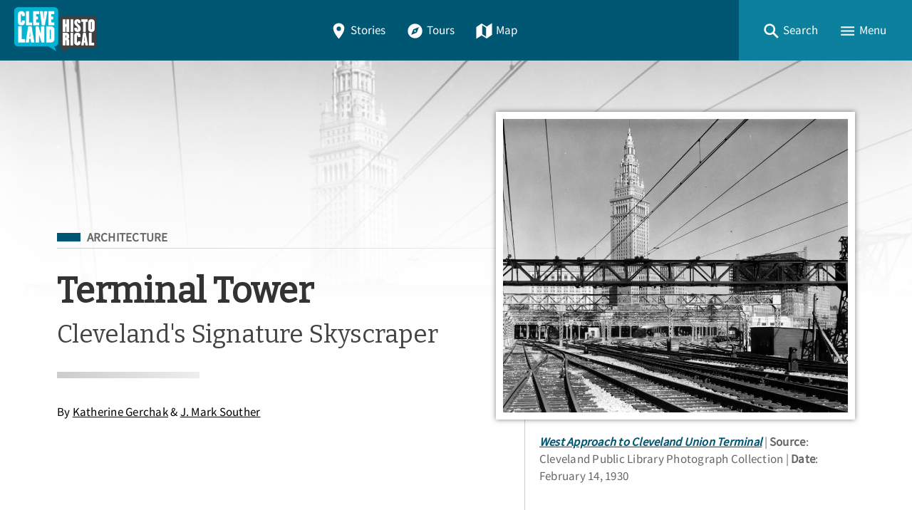

--- FILE ---
content_type: text/html; charset=utf-8
request_url: https://clevelandhistorical.org/index.php/items/show/21
body_size: 22848
content:
<!DOCTYPE html>
<html lang="en-US" class="darkdisabled_admin">
<head>
    <meta charset="UTF-8">
    <meta http-equiv="X-UA-Compatible" content="IE=edge">
    <meta name="viewport" content="width=device-width,initial-scale=1,maximum-scale=5,viewport-fit=cover">
    <meta name="theme-color" content="#005774" />
     
    <!-- Meta / SEO -->
    <title>Terminal Tower - Cleveland&#039;s Signature Skyscraper | Cleveland Historical</title>
    <meta name="description" content="
Although today the first sign of downtown that a motorist is sure to spot from any direction is the Key Tower, prior to its completion in the early 1990s the first sight was the Terminal Tower. Despite its eclipse by a later, taller skyscraper, the 52-story, 708-foot-tall Terminal Tower was an instant icon and has arguably remained Cleveland’s most potent symbol. The Terminal Tower, at least as a plan, didn’t start as a tower at all, but instead as a railway station known as the Cleveland Union..." />
    
    <!-- FB Open Graph stuff -->
    <meta property="og:title" content="Terminal Tower - Cleveland&#039;s Signature Skyscraper | Cleveland Historical" />
    <meta property="og:image" content="https://clevelandhistorical.org/files/fullsize/1dc25e5ec5be8090d9d137bf06dfe245.jpg" />
    <meta property="og:site_name" content="Cleveland Historical" />
    <meta property="og:description" content="
Although today the first sign of downtown that a motorist is sure to spot from any direction is the Key Tower, prior to its completion in the early 1990s the first sight was the Terminal Tower. Despite its eclipse by a later, taller skyscraper, the 52-story, 708-foot-tall Terminal Tower was an instant icon and has arguably remained Cleveland’s most potent symbol. The Terminal Tower, at least as a plan, didn’t start as a tower at all, but instead as a railway station known as the Cleveland Union..." />

    <!-- Twitter Card stuff-->
    <meta name="twitter:card" content="summary_large_image">
    <meta name="twitter:title" content="Terminal Tower - Cleveland&#039;s Signature Skyscraper | Cleveland Historical">
    <meta name="twitter:description" content="
Although today the first sign of downtown that a motorist is sure to spot from any direction is the Key Tower, prior to its completion in the early 1990s the first sight was the Terminal Tower. Despite its eclipse by a later, taller skyscraper, the 52-story, 708-foot-tall Terminal Tower was an instant icon and has arguably remained Cleveland’s most potent symbol. The Terminal Tower, at least as a plan, didn’t start as a tower at all, but instead as a railway station known as the Cleveland Union...">
    <meta name="twitter:image" content="https://clevelandhistorical.org/files/fullsize/1dc25e5ec5be8090d9d137bf06dfe245.jpg">
    
    <!-- Favicons -->
    <link rel="icon" type="image/svg+xml" href="https://clevelandhistorical.org/files/theme_uploads/095e90df42bd4f0bcdc40a4524e1859a.svg">
    <link rel="alternate icon" sizes="any" href="/themes/curatescape-echo/images/favicon.ico">
    <link rel="apple-touch-icon" href="https://clevelandhistorical.org/files/theme_uploads/b8247c8f485e22b887ef5f124d879a96.png" />
     
    <!-- iOS Smart Banner --> 
    <meta name="apple-itunes-app" content="app-id=401222855">
             
    <!-- Fonts -->
    <link rel="preconnect" href="https://fonts.googleapis.com">
    <link href="/themes/curatescape-echo/fonts/fonts.css" media="all" rel="stylesheet">
   
    <!-- RSS -->
    <link rel="alternate" type="application/rss+xml" title="Omeka RSS Feed" href="/index.php/items/browse?output=rss2" /><link rel="alternate" type="application/atom+xml" title="Omeka Atom Feed" href="/index.php/items/browse?output=atom" />
    <!-- Preconnect to Map JSON -->
            <link rel="preconnect" href="?output=mobile-json">
    
    <!-- Async Assets -->
    <script>
    /*!
    loadJS: load a JS file asynchronously. 
    [c]2014 @scottjehl, Filament Group, Inc. (Based on http://goo.gl/REQGQ by Paul Irish). 
    Licensed MIT 
    */
    (function(w) {
        var loadJS = function(src, cb, ordered) {
            "use strict";
            var tmp;
            var ref = w.document.getElementsByTagName("script")[0];
            var script = w.document.createElement("script");
            if (typeof(cb) === 'boolean') {
                tmp = ordered;
                ordered = cb;
                cb = tmp;
            }
            script.src = src;
            script.async = !ordered;
            ref.parentNode.insertBefore(script, ref);
            if (cb && typeof(cb) === "function") {
                script.onload = cb;
            }
            return script;
        };
        if (typeof module !== "undefined") {
            module.exports = loadJS;
        } else {
            w.loadJS = loadJS;
        }
    }(typeof global !== "undefined" ? global : this));

    /*!
    loadCSS: load a CSS file asynchronously.
    [c]2014 @scottjehl, Filament Group, Inc.
    Licensed MIT
    */
    function loadCSS(href, before, media) {
        "use strict";
        var ss = window.document.createElement("link");
        var ref = before || window.document.getElementsByTagName("script")[0];
        var sheets = window.document.styleSheets;
        ss.rel = "stylesheet";
        ss.href = href;
        ss.media = "only x";
        ref.parentNode.insertBefore(ss, ref);

        function toggleMedia() {
            var defined;
            for (var i = 0; i < sheets.length; i++) {
                if (sheets[i].href && sheets[i].href.indexOf(href) > -1) {
                    defined = true;
                }
            }
            if (defined) {
                ss.media = media || "all";
            } else {
                setTimeout(toggleMedia);
            }
        }
        toggleMedia();
        return ss;
    }

    // Async JS 
    setTimeout(()=>{
        loadJS('/themes/curatescape-echo/javascripts/global.js',()=>{
                            loadJS('/themes/curatescape-echo/javascripts/items-show.js');
                    });
    });
    </script>

    <!-- CSS var() polyfill for IE 11 -->
    <script>window.MSInputMethodContext && document.documentMode && document.write('<script src="https://cdn.jsdelivr.net/gh/nuxodin/ie11CustomProperties@4.1.0/ie11CustomProperties.min.js"><\/script>');</script>

    <!-- Assets -->
    <link href="https://clevelandhistorical.org/themes/curatescape-echo/css/screen.css?v=1.5.81" media="all" rel="stylesheet"><link href="/application/views/scripts/css/public.css?v=3.2" media="screen" rel="stylesheet" type="text/css" >




    <style>
    :root {--link-text:#005774;--link-text-hover:#1a8aa7;--link-text-on-dark:#1a8aa7;--link-text-on-dark-hover:#4dbdda;--site-header-bg-color-1:#005774;--site-header-bg-color-2:#0C809D;--cluster-text-color:#ffffff;--cluster-large-color:rgba(0,52,83,0.6);--cluster-medium-color:rgba(0,77,108,0.6);--cluster-small-color:rgba(51,128,159,0.6);--featured-one: #005774;}.home-project-meta p a {
  color: inherit;
}    </style>

    <noscript>
        <link href="/themes/curatescape-echo/css/noscript.css?v=3.2" media="all" rel="stylesheet" type="text/css" />
            </noscript>

    <!-- Prevent Firefox FOUC -->
    <script>let ANY_VAR;</script>
</head>

<body id="items" class="show item-story item-21 curatescape">

    <div id="site-content">

        <nav aria-label="Skip Navigation"><a id="skip-nav" href="#page-content">Skip to main content</a></nav>

        
        <header class="primary">
                <nav id="top-navigation" class="" aria-label="Main Navigation">

        <!-- Home / Logo -->
        <a href="https://clevelandhistorical.org" id="home-logo" aria-label="Home">
          <picture>
                        <img src="https://clevelandhistorical.org/files/theme_uploads/bcd19d83e8f5557f69ae7068259a3b3a.png" alt="Cleveland Historical Logo">
          </picture>
        </a>
        <div id="nav-desktop">
            <a class="button transparent " href="/index.php/items/browse"><span class="icon location"><svg height="512" viewBox="0 0 512 512" width="512" xmlns="http://www.w3.org/2000/svg"><path d="m256 32c-88.33 0-160 64.51-160 144 0 128 160 304 160 304s160-176 160-304c0-79.49-71.67-144-160-144zm0 224a64 64 0 1 1 64-64 64.07 64.07 0 0 1 -64 64z"/></svg></span>Stories</a>            <a class="button transparent " href="/index.php/tours/browse"><span class="icon compass"><svg height="512" viewBox="0 0 512 512" width="512" xmlns="http://www.w3.org/2000/svg"><circle cx="256" cy="256" r="24"/><path d="m256 48c-114.69 0-208 93.31-208 208s93.31 208 208 208 208-93.31 208-208-93.31-208-208-208zm48 256-160 64 64-160 160-64z"/></svg></span>Tours</a>            <a class="button transparent " href="/index.php/items/map"><span class="icon map"><svg height="512" viewBox="0 0 512 512" width="512" xmlns="http://www.w3.org/2000/svg"><path d="m327.71 130.93-143.71-91.93-152 105v336l152.29-98.93 143.71 91.93 152-105v-336zm-15.71 290.07-112-72v-258l112 72z"/></svg></span>Map</a>        </div>
        <div id="nav-interactive">
            <!-- Search -->
            <a role="button" tabindex="0" title="Search" id="search-button" href="#footer-search-form" class="button transparent"><span class="icon search"><svg height="512" viewBox="0 0 512 512" width="512" xmlns="http://www.w3.org/2000/svg"><path d="m464 428-124.08-124.1a160.48 160.48 0 0 0 30.72-94.58c0-88.95-72.37-161.32-161.32-161.32s-161.32 72.37-161.32 161.32 72.37 161.32 161.32 161.32a160.48 160.48 0 0 0 94.58-30.72l124.1 124.08zm-254.68-108.31a110.38 110.38 0 1 1 110.37-110.37 110.5 110.5 0 0 1 -110.37 110.37z"/></svg></span><span>Search</span></a>
            <!-- Menu Button -->
            <a role="button" tabindex="0" title="Menu" id="menu-button" href="#footer-nav" class="button transparent"><span class="icon menu"><svg height="512" viewBox="0 0 512 512" width="512" xmlns="http://www.w3.org/2000/svg"><path d="m64 384h384v-42.67h-384zm0-106.67h384v-42.66h-384zm0-149.33v42.67h384v-42.67z"/></svg></span><span>Menu</span></a>
        </div>

    </nav>
    <div id="header-search-container">
        <div id="header-search-inner" class="inner-padding">
            <form id="header-search-form" class="capsule" action="/index.php/items/browse?sort_field=relevance" method="get">
<fieldset>

<input type="text" name="search" id="header-search" value="" aria-label="Search" class="textinput search" placeholder="Search for stories"></fieldset>

<input type="hidden" name="sort_field" value="relevance" id="header-search-relevance"><button aria-label="Submit" type="submit" class="submit button" name="submit_header-search" id="submit_search_advanced_header-search"><span class="icon search"><svg height="512" viewBox="0 0 512 512" width="512" xmlns="http://www.w3.org/2000/svg"><path d="m464 428-124.08-124.1a160.48 160.48 0 0 0 30.72-94.58c0-88.95-72.37-161.32-161.32-161.32s-161.32 72.37-161.32 161.32 72.37 161.32 161.32 161.32a160.48 160.48 0 0 0 94.58-30.72l124.1 124.08zm-254.68-108.31a110.38 110.38 0 1 1 110.37-110.37 110.5 110.5 0 0 1 -110.37 110.37z"/></svg></span></button></form>            <div class="search-options">
                <a href="/index.php/items/search">Advanced Story Search &#9656;</a>                <br>
                <a href="/index.php/search">Sitewide Search &#9656;</a>            </div>
        </div>
        <div class="overlay" onclick="overlayClick()"></div>
    </div>

    <div id="header-menu-container">
        <div id="header-menu-inner">
            <div class="link-icons transparent-on-dark"><a target="_blank" rel="noopener" title="email" href="mailto:info@clevelandhistorical.org" class="button social icon-round email"><span class="icon mail"><svg height="512" viewBox="0 0 512 512" width="512" xmlns="http://www.w3.org/2000/svg"><path d="m464 80h-416a16 16 0 0 0 -16 16v320a16 16 0 0 0 16 16h416a16 16 0 0 0 16-16v-320a16 16 0 0 0 -16-16zm-198.18 204.63a16 16 0 0 1 -19.64 0l-156.63-121.82 19.64-25.26 146.81 114.18 146.81-114.18 19.64 25.26z"/></svg></span></a> <a target="_blank" rel="noopener" title="facebook" href="https://www.facebook.com/clevelandhistorical" class="button social icon-round facebook"><span class="icon logo-facebook"><svg viewBox="0 0 512 512" xmlns="http://www.w3.org/2000/svg"><path d="m480 257.35c0-123.7-100.3-224-224-224s-224 100.3-224 224c0 111.8 81.9 204.47 189 221.29v-156.52h-56.89v-64.77h56.89v-49.35c0-56.13 33.45-87.16 84.61-87.16 24.51 0 50.15 4.38 50.15 4.38v55.13h-28.26c-27.81 0-36.51 17.26-36.51 35v42h62.12l-9.92 64.77h-52.19v156.54c107.1-16.81 189-109.48 189-221.31z" fill-rule="evenodd"/></svg></span></a> <a target="_blank" rel="noopener" title="youtube" href="http://www.youtube.com/user/csudigitalhumanities" class="button social icon-round youtube"><span class="icon logo-youtube"><svg height="512" viewBox="0 0 512 512" width="512" xmlns="http://www.w3.org/2000/svg"><path d="m508.64 148.79c0-45-33.1-81.2-74-81.2-55.4-2.59-111.9-3.59-169.64-3.59h-18c-57.6 0-114.2 1-169.6 3.6-40.8 0-73.9 36.4-73.9 81.4-2.5 35.59-3.56 71.19-3.5 106.79q-.15 53.4 3.4 106.9c0 45 33.1 81.5 73.9 81.5 58.2 2.7 117.9 3.9 178.6 3.8q91.2.3 178.6-3.8c40.9 0 74-36.5 74-81.5 2.4-35.7 3.5-71.3 3.4-107q.34-53.4-3.26-106.9zm-301.64 205.1v-196.5l145 98.2z"/></svg></span></a> <a target="_blank" rel="noopener" title="instagram" href="https://www.instagram.com/clehistorical" class="button social icon-round instagram"><span class="icon logo-instagram"><svg height="512" viewBox="0 0 512 512" width="512" xmlns="http://www.w3.org/2000/svg"><path d="m349.33 69.33a93.62 93.62 0 0 1 93.34 93.34v186.66a93.62 93.62 0 0 1 -93.34 93.34h-186.66a93.62 93.62 0 0 1 -93.34-93.34v-186.66a93.62 93.62 0 0 1 93.34-93.34zm0-37.33h-186.66c-71.87 0-130.67 58.8-130.67 130.67v186.66c0 71.87 58.8 130.67 130.67 130.67h186.66c71.87 0 130.67-58.8 130.67-130.67v-186.66c0-71.87-58.8-130.67-130.67-130.67z"/><path d="m377.33 162.67a28 28 0 1 1 28-28 27.94 27.94 0 0 1 -28 28z"/><path d="m256 181.33a74.67 74.67 0 1 1 -74.67 74.67 74.75 74.75 0 0 1 74.67-74.67m0-37.33a112 112 0 1 0 112 112 112 112 0 0 0 -112-112z"/></svg></span></a> <a target="_blank" rel="noopener" title="bluesky" href="https://bsky.app/profile/cphdh.bsky.social" class="button social icon-round bluesky"><span class="icon logo-bluesky"><svg xmlns="http://www.w3.org/2000/svg" class="ionicon" viewBox="0 0 512 512"><path d="M129.2,85.5c51.3,38.5,106.5,116.6,126.8,158.5,20.3-41.9,75.5-120,126.8-158.5,37-27.8,97-49.3,97,19.1s-7.8,114.8-12.4,131.2c-16,57.1-74.2,71.7-126,62.8,90.5,15.4,113.5,66.4,63.8,117.5-94.4,96.9-135.7-24.3-146.3-55.4-1.9-5.7-2.8-8.4-2.9-6.1,0-2.3-.9.4-2.9,6.1-10.6,31.1-51.9,152.3-146.3,55.4-49.7-51-26.7-102.1,63.8-117.5-51.8,8.8-110-5.7-126-62.8-4.6-16.4-12.4-117.6-12.4-131.2,0-68.4,60-46.9,97-19.1h0Z"/></svg>
</span></a></div>            <nav>
                <ul class="navigation">
    <li>
        <a href="/index.php/">Home</a>
    </li>
    <li>
        <a href="/index.php/items/browse">Stories</a>
    </li>
    <li>
        <a href="/index.php/tours/browse/">Tours</a>
    </li>
    <li>
        <a href="/index.php/items/map/">Map</a>
    </li>
    <li>
        <a href="/index.php/about/">About</a>
    </li>
</ul>            </nav>
            <div class="menu-random-container"><a href="/index.php/items/show/102" class="random-story-link button transparent"><span class="icon dice"><svg viewBox="0 0 512 512" xmlns="http://www.w3.org/2000/svg"><path d="m48 366.92 192 113.08v-196l-192-114zm144-78.92c8.84 0 16 10.75 16 24s-7.16 24-16 24-16-10.75-16-24 7.16-24 16-24zm-96 32c8.84 0 16 10.75 16 24s-7.16 24-16 24-16-10.75-16-24 7.16-24 16-24z"/><path d="m272 284v196l192-113.08v-196.92zm48 140c-8.84 0-16-10.75-16-24s7.16-24 16-24 16 10.75 16 24-7.16 24-16 24zm0-88c-8.84 0-16-10.75-16-24s7.16-24 16-24 16 10.75 16 24-7.16 24-16 24zm96 32c-8.84 0-16-10.75-16-24s7.16-24 16-24 16 10.75 16 24-7.16 24-16 24zm0-88c-8.84 0-16-10.75-16-24s7.16-24 16-24 16 10.75 16 24-7.16 24-16 24z"/><path d="m256 32-192 112 192 112 192-112zm0 120c-13.25 0-24-7.16-24-16s10.75-16 24-16 24 7.16 24 16-10.75 16-24 16z"/></svg></span>View a Random Story</a></div>
            <div class="menu-appstore-container"><a class="button appstore ios" href="https://itunes.apple.com/us/app/id401222855" target="_blank" rel="noopener"><span class="icon logo-apple-appstore"><svg height="512" viewBox="0 0 512 512" width="512" xmlns="http://www.w3.org/2000/svg"><path d="m256 32c-123.74 0-224 100.26-224 224s100.26 224 224 224 224-100.26 224-224-100.26-224-224-224zm-85 321.89a15.48 15.48 0 0 1 -13.46 7.65 14.91 14.91 0 0 1 -7.86-2.16 15.48 15.48 0 0 1 -5.6-21.21l15.29-25.42a8.73 8.73 0 0 1 7.54-4.3h2.26c11.09 0 18.85 6.67 21.11 13.13zm129.45-50-100.13.11h-66.55a15.46 15.46 0 0 1 -15.51-16.15c.32-8.4 7.65-14.76 16-14.76h48.24l57.19-97.35-18.52-31.55c-4.17-7.19-2.32-16.67 4.83-21.19a15.57 15.57 0 0 1 21.87 5.17l9.9 16.91h.11l9.91-16.91a15.58 15.58 0 0 1 21.81-5.17c7.11 4.52 8.94 14 4.74 21.22l-18.52 31.55-18 30.69-39.09 66.66v.11h57.61c7.22 0 16.27 3.88 19.93 10.12l.32.65c3.23 5.49 5.06 9.26 5.06 14.75a13.82 13.82 0 0 1 -1.17 5.17zm77.75.11h-27.11v.11l19.82 33.71a15.8 15.8 0 0 1 -5.17 21.53 15.53 15.53 0 0 1 -8.08 2.27 15.71 15.71 0 0 1 -13.46-7.62l-29.29-49.86-18.2-31-23.48-40.14a38.35 38.35 0 0 1 -.65-38c4.64-8.19 8.19-10.34 8.19-10.34l52.23 88.34h44.91c8.4 0 15.61 6.46 16 14.75a15.65 15.65 0 0 1 -15.68 16.25z"/></svg></span>App Store</a> <a class="button appstore android" href="http://play.google.com/store/apps/details?id=com.dxysolutions.clevelandhistorical" target="_blank" rel="noopener"><span class="icon logo-google-playstore"><svg height="512" viewBox="0 0 512 512" width="512" xmlns="http://www.w3.org/2000/svg"><path d="m48 59.49v393a4.33 4.33 0 0 0 7.37 3.07l204.63-199.56-204.63-199.58a4.33 4.33 0 0 0 -7.37 3.07z"/><path d="m345.8 174-256.58-141.36-.16-.09c-4.42-2.4-8.62 3.58-5 7.06l201.13 192.32z"/><path d="m84.08 472.39c-3.64 3.48.56 9.46 5 7.06l.16-.09 256.56-141.36-60.61-57.95z"/><path d="m449.38 231-71.65-39.46-67.37 64.46 67.37 64.43 71.65-39.43c19.49-10.77 19.49-39.23 0-50z"/></svg></span>Google Play</a></div>
            <div class="menu-darkmode-container">
                            <label for="dm">
                <span>Allow Dark Mode?</span>
              </label>
              <input type="checkbox" checked id="dm">
            </div>
        </div>
        <div class="overlay" onclick="overlayClick()"></div>
    </div>
            </header>

        <div id="page-content" class="container">
            
<article class="story item show wide has-image" role="main" id="content">
    <header id="story-header">
        <div class="background-image landscape" style="background-image:url(https://clevelandhistorical.org/files/fullsize/1dc25e5ec5be8090d9d137bf06dfe245.jpg)"></div>
        <div class="background-gradient"></div>
        <div class="title-card inner-padding max-content-width">
            <div class="title-card-main">
                <div class="title-card-subject subject-architecture"><span class="screen-reader">Filed Under</span> <a title="Subject: Architecture" class="tag tag-alt" href="https://clevelandhistorical.org/items/browse?term=Architecture&amp;search=&amp;advanced%5B0%5D%5Belement_id%5D=49&amp;advanced%5B0%5D%5Btype%5D=contains&amp;advanced%5B0%5D%5Bterms%5D=Architecture">Architecture</a></div>                <div class="separator wide thin flush-top"></div>
                <h1 class="title">Terminal Tower</h1>                <p class="subtitle">Cleveland&#039;s Signature Skyscraper</p>                <div class="separator"></div>
                <div class="byline">By <a href="/items/browse?search=&advanced%5B0%5D%5Belement_id%5D=39&advanced%5B0%5D%5Btype%5D=is+exactly&advanced%5B0%5D%5Bterms%5D=Katherine%20Gerchak">Katherine Gerchak</a>&nbsp;<span class="amp">&amp;</span>&nbsp;<a href="/items/browse?search=&advanced%5B0%5D%5Belement_id%5D=39&advanced%5B0%5D%5Btype%5D=is+exactly&advanced%5B0%5D%5Bterms%5D=J.%20Mark%20Souther">J. Mark Souther</a></div>                            </div>
            <div class="title-card-image">
                <figure class="image-figure featured" itemscope itemtype="http://schema.org/ImageObject"><a itemprop="associatedMedia" aria-label="Image: West Approach to Cleveland Union Terminal" href="#images" class="gallery-image landscape file-10485" data-pswp-width="1080" data-pswp-height="778"><img width="1080" height="778" alt="West Approach to Cleveland Union Terminal" loading="lazy" src="https://clevelandhistorical.org/files/fullsize/1dc25e5ec5be8090d9d137bf06dfe245.jpg"></a><figcaption><span class="file-title" itemprop="name"><cite><a itemprop="contentUrl" title="View File Record" href="/index.php/files/show/10485">West Approach to Cleveland Union Terminal</a></cite></span> <span class="file-description">The Terminal Tower rises above the C.U.T. electrified rail line. The C.U.T. was more than an iconic downtown rail station topped by one of the world&#039;s tallest skyscrapers. It was complex system with electric catenaries above many miles of multiple tracks running from Collinwood Yards in northeastern Cleveland to Linndale Yards near the city&#039;s southwestern edge. Trains pulled by steam locomotives were transferred to electric locomotives at each of these rail yards before completing their the last – and importantly smokeless – approach into downtown Cleveland.</span> <span class="file-source"><span>Source</span>: Cleveland Public Library Photograph Collection </span> <span class="file-date"><span>Date</span>: February 14, 1930</span></figcaption></figure>            </div>
        </div>
    </header>
    <aside id="social-actions" class="max-content-width inner-padding-flush">
        <div data-loading="true" class="link-icons transparent-on-light"><a title="Share" role="button" href="javascript:void(0)" class="button social share-js" data-title="Terminal Tower"><span class="icon arrow-redo"><svg xmlns="http://www.w3.org/2000/svg" class="ionicon" viewBox="0 0 512 512"><path d="M48 399.26C48 335.19 62.44 284 90.91 247c34.38-44.67 88.68-68.77 161.56-71.75V72L464 252 252.47 432V329.35c-44.25 1.19-77.66 7.58-104.27 19.84-28.75 13.25-49.6 33.05-72.08 58.7L48 440z"/></svg></span>Share</a> <a title="Copy Link" role="button" href="javascript:void(0)" class="button social copy-js" data-confirmation="Story link copied!"><span class="default"><span class="icon link"><svg xmlns="http://www.w3.org/2000/svg" class="ionicon" viewBox="0 0 512 512"><path d="M200.66 352H144a96 96 0 010-192h55.41M312.59 160H368a96 96 0 010 192h-56.66M169.07 256h175.86" fill="none" stroke="currentColor" stroke-linecap="square" stroke-linejoin="round" stroke-width="48"/></svg></span></span><span hidden class="confirmation"><span class="icon checkmark-circle"><svg height="512" viewBox="0 0 512 512" width="512" xmlns="http://www.w3.org/2000/svg"><path d="m256 48c-114.69 0-208 93.31-208 208s93.31 208 208 208 208-93.31 208-208-93.31-208-208-208zm-38 312.38-80.6-89.57 23.79-21.41 56 62.22 132.81-158.16 24.54 20.54z"/></svg></span></span>Copy Link</a> <a title="Print" role="button" href="javascript:void(0)" onclick="window.print();" class="button social print-js"><span class="icon print"><svg height="512" viewBox="0 0 512 512" width="512" xmlns="http://www.w3.org/2000/svg"><path d="m400 96v-40a8 8 0 0 0 -8-8h-272a8 8 0 0 0 -8 8v40"/><rect fill="none" height="160" rx="4" width="208" x="152" y="264"/><rect fill="none" height="160" rx="4" width="208" x="152" y="264"/><path d="m408 112h-304a56 56 0 0 0 -56 56v208a8 8 0 0 0 8 8h56v72a8 8 0 0 0 8 8h272a8 8 0 0 0 8-8v-72h56a8 8 0 0 0 8-8v-208a56 56 0 0 0 -56-56zm-48 308a4 4 0 0 1 -4 4h-200a4 4 0 0 1 -4-4v-152a4 4 0 0 1 4-4h200a4 4 0 0 1 4 4zm34-212.08a24 24 0 1 1 22-22 24 24 0 0 1 -22 22z"/></svg></span>Print</a></div>    </aside>
    <div class="separator wide thin"></div>
    <div class="story-columns inner-padding max-content-width">
        <div class="column">
            <div class="sticky">
                <nav class="rl-toc"><ul><li class="head"><span title="Story Contents" class="icon-capsule label"><span class="icon list"><svg height="512" viewBox="0 0 512 512" width="512" xmlns="http://www.w3.org/2000/svg"><g fill="none" stroke="#000" stroke-linejoin="round"><g stroke-width="48"><path d="m144 144h320"/><path d="m144 256h320"/><path d="m144 368h320"/></g><path d="m64 128h32v32h-32z" stroke-linecap="square" stroke-width="32"/><path d="m64 240h32v32h-32z" stroke-linecap="square" stroke-width="32"/><path d="m64 352h32v32h-32z" stroke-linecap="square" stroke-width="32"/></g></svg></span><span class="label">Story Contents</span></span></li><li><a title="Skip to Main Text" class="icon-capsule" href="#text-section"><span class="icon book"><svg height="512" viewBox="0 0 512 512" width="512" xmlns="http://www.w3.org/2000/svg"><path d="m464 48c-67.61.29-117.87 9.6-154.24 25.69-27.14 12-37.76 21.08-37.76 51.84v322.47c41.57-37.5 78.46-48 224-48v-352z"/><path d="m48 48c67.61.29 117.87 9.6 154.24 25.69 27.14 12 37.76 21.08 37.76 51.84v322.47c-41.57-37.5-78.46-48-224-48v-352z"/></svg></span><span class="label">Main Text</span></a></li><li><a title="Skip to Video" class="icon-capsule" href="#video"><span class="icon film"><svg height="512" viewBox="0 0 512 512" width="512" xmlns="http://www.w3.org/2000/svg"><path d="m480 80h-448v352h448zm-368 272v48h-48v-48zm0-80v48h-48v-48zm0-80v48h-48v-48zm0-80v48h-48v-48zm256 160h-224v-32h224zm80 80v48h-48v-48zm0-80v48h-48v-48zm0-80v48h-48v-48zm0-80v48h-48v-48z"/></svg></span><span class="label">Video (1)</span></a></li><li><a title="Skip to Audio" class="icon-capsule" href="#audio"><span class="icon headset"><svg xmlns="http://www.w3.org/2000/svg" width="512" height="512" viewBox="0 0 512 512"><title>ionicons-v5-i</title><path d="M411.16,97.45C368.43,55.85,311.88,32,256,32S143.57,55.85,100.84,97.45C56.45,140.67,32,196,32,256S58.84,374.49,77.42,408.25,121,480,144,480c32,0,96-32,96-32L128,240,73.58,271.73a176.07,176.07,0,0,1-1-18.84c0-48.57,19.32-94.1,56.15-130C164.24,88.34,210,70,256,70s91.73,18.34,127.27,52.93c36.83,35.86,56.14,81.39,56.14,130a175.56,175.56,0,0,1-1,18.82L384,240,272,448s64,32,96,32c23,0,48-38,66.58-71.75S480,316,480,256,455.55,140.67,411.16,97.45Z"/></svg></span><span class="label">Audio (3)</span></a></li><li><a title="Skip to Images" class="icon-capsule" href="#images"><span class="icon images"><svg height="512" viewBox="0 0 512 512" width="512" xmlns="http://www.w3.org/2000/svg"><ellipse cx="373.14" cy="219.33" fill="none" rx="46.29" ry="46"/><path d="m80 132v328a20 20 0 0 0 20 20h392a20 20 0 0 0 20-20v-328a20 20 0 0 0 -20-20h-392a20 20 0 0 0 -20 20zm293.14 41.33a46 46 0 1 1 -46.28 46 46.19 46.19 0 0 1 46.28-46zm-261.41 276v-95.48l122.76-110.2 93.78 93.35-113 112.33zm368.27 0h-221l144.58-144 76.42 65.26z"/><path d="m20 32a20 20 0 0 0 -20 20v344a20 20 0 0 0 20 20h28v-316a20 20 0 0 1 20-20h380v-28a20 20 0 0 0 -20-20z"/></svg></span><span class="label">Images (18)</span></a></li><li><a title="Skip to Map Location" class="icon-capsule" href="#map-section"><span class="icon location"><svg height="512" viewBox="0 0 512 512" width="512" xmlns="http://www.w3.org/2000/svg"><path d="m256 32c-88.33 0-160 64.51-160 144 0 128 160 304 160 304s160-176 160-304c0-79.49-71.67-144-160-144zm0 224a64 64 0 1 1 64-64 64.07 64.07 0 0 1 -64 64z"/></svg></span><span class="label">Location</span></a></li><li><a title="Skip to Metadata" class="icon-capsule" href="#metadata-section"><span class="icon pricetags"><svg height="512" viewBox="0 0 512 512" width="512" xmlns="http://www.w3.org/2000/svg"><path d="m288 16-288 288 176 176 288-288v-176zm80 128a32 32 0 1 1 32-32 32 32 0 0 1 -32 32z"/><path d="m480 64v144l-263.1 263.1 25.1 24.9 270-272v-160z"/></svg></span><span class="label">Metadata</span></a></li><li class="foot"><a title="Return to Top" class="icon-capsule no-bg" href="#site-content"><span class="icon arrow-up"><svg height="512" viewBox="0 0 512 512" width="512" xmlns="http://www.w3.org/2000/svg"><g fill="none" stroke="#000" stroke-linecap="square" stroke-miterlimit="10" stroke-width="48"><path d="m112 244 144-144 144 144"/><path d="m256 120v292"/></g></svg></span><span class="label">Top</span></a></li></ul></nav>            </div>
        </div>
        <div class="column">

            <section aria-label="Main Text" id="text-section" data-toc="#text-section">
                                
<p><p>Although today the first sign of downtown that a motorist is sure to spot from any direction is the Key Tower, prior to its completion in the early 1990s the first sight was the Terminal Tower. Despite its eclipse by a later, taller skyscraper, the 52-story, 708-foot-tall Terminal Tower was an instant icon and has arguably remained Cleveland’s most potent symbol. The Terminal Tower, at least as a plan, didn’t start as a tower at all, but instead as a railway station known as the Cleveland Union Terminal. In the early 20th century, as Cleveland grew as an industrial powerhouse, many Northeast Ohioans used railway lines to get to their destinations. Ohio had one of the most extensive interurban networks, with over 2,000 miles of track. However, it was not commuter railways but rather intercity passenger trains that led to the creation of the Terminal. Steam locomotives produced excessive amounts of pollutants when converging downtown, hampering Cleveland’s goal of becoming a modern, attractive city. In the interest of smoke abatement, the Union Terminal project would rely on switching trains to electric engines at outlying rail yards before passing through the city, including its central rail terminal.</p>
<p>The only problem was where to place this symbol of Cleveland’s progress. Inspired by Chicago’s Columbian Exposition of 1893, Cleveland Mayor Tom Johnson and the Group Plan Commission began planning a “civic center” that would run from Superior Avenue all the way to the lakefront. This civic center centered on the <a href="https://clevelandhistorical.org/items/show/312">Mall</a> and was Cleveland’s dominant expression of the City Beautiful. But the plan to make a new railway along the lakefront as the grand point of entry to the city came to a halt because of unexpected developments. Enter the <a href="https://clevelandhistorical.org/items/show/66">Van Sweringen brothers</a>, Mantis J. and Oris P., a duo of real estate and railroad tycoons who were keen on connecting their master-planned suburb of Shaker Heights to downtown via a new rapid transit rail line. </p>
<p>While the Van Sweringens originally planned the Shaker Heights line, their ambition expanded. The brothers realized that for the station for Public Square to succeed, they needed to include railways and facilities next to it. After heated debates that lasted a few years, the Terminal cornerstone was set on March 16, 1927, tilting downtown Cleveland’s center of gravity decidedly back to Public Square and ending the concept of a Mall anchored by an imposing rail station. The project was estimated at around $170 million and the Union Terminal had its grand opening in 1930. Travelers to Cleveland found many shops and services inside the Terminal’s concourses without having to step outside, including the elegant English Oak Room, Fred Harvey Company concessions, Higbee Bros. department store, and the preexisting adjacent <a href="https://clevelandhistorical.org/items/show/465">Hotel Cleveland</a>. The 42nd floor was used as an observation deck, allowing a bird's-eye view of the city. The Terminal’s concept of a multiuse “city within a city” anticipated New York’s Rockefeller Center. The Van Sweringen brothers, never comfortable in the spotlight, did not attend the 1930 dedication, instead spending the day at Roundwood Manor, their country estate in Hunting Valley. </p>
<p>The Terminal Tower itself was built toward the end of the skyscraper craze of the 1920s. When completed in 1930, it was the tallest tower in the world outside New York City. If the “Vans” wouldn’t toot their own horn, there were plenty of others ready to trumpet the Terminal’s superlative status. Walter Ross, president of the Nickel Plate Railroad, effused that the tower was “the symbol of the city’s progress and the prophecy of its future. … Cleveland may be sixth in the census list of cities, but so far as its Union Station is concerned, if that is any consolation, it may regard itself as on a parity with the leading city.” </p>
<p>However, the completion of taller buildings in other cities periodically whittled down this superlative: to tallest in North America outside New York after 1953 and tallest between New York and Chicago after 1964. When Key Bank Tower was completed in 1991, the Terminal Tower became the second tallest in Cleveland and second tallest between the Big Apple and the Windy City. Nevertheless, the Tower’s architecture is something to behold, with the upper portion closely resembling New York’s Municipal Building. Both were modeled on ancient Roman types called sepulchral monuments, a favorite classical nod associated with the Beaux-Arts architectural movement of the late 19th and early 20th centuries. Ironically, by the time Cleveland’s iconic tower was built, even the Beaux-Arts style was antiquated as more architects embraced the emerging Art Deco and other modernist modes. </p>
<p>The choice of an older style of architecture may have reflected a desire to make downtown Cleveland appear more well-established. After all, despite the steady rise of skyscrapers on the skyline since the 1890s, Cleveland’s skyline had fallen further behind a handful of the nation’s other largest cities by the late 1920s. Although it was hardly an original and audacious design apart from its towering height, over the next few decades, the Terminal Tower grew to be a defining status symbol for Cleveland. The self-contained “city within a city” of interconnected buildings—all linked to the same central transit station—made for daily interactions with those who worked there. In 1970, the president of Terminal Management, Homer Guren, mentioned how his employees became “sort of a Tower family.” </p>
<p>Perhaps unsurprisingly, the Terminal Tower became a symbolic place in many other ways as well. To support the Cleveland Indians, twelve baseballs were dropped from the roof to the ground below. Only two of the balls thrown by third baseman Ken Keltner were caught by catchers Hank Helf and Frankie Pytlak. The Indians’ special treatment didn’t stop there, as the team’s flag flew atop the Tower during home games. In 1980, after Mayor George Voinovich’s election amid Cleveland’s long, painful slide in the 1970s, the Terminal Tower was illuminated from base to crown at night to symbolize the city’s comeback. The building adorned the logo for Yellow Cab taxis for many years, frequently found its way into Harvey Pekar's comic books, and was featured in the background of many television shows and movies, most notably the 2012 hit <em>The Avengers</em>. </p>
<p>More recently, the Terminal Tower has taken on a modern aesthetic, not just for the look, but to show support for the community. Thanks to the addition of LED lights in 2014, the Tower is lit up every night in a range of different colors: for the Cleveland Cavaliers, wine and gold; for the annual Pride celebration, rainbow; and even colored images like the Leg Lamp from <em>A Christmas Story</em>, which was filmed in Cleveland. During the 2020 Covid-19 pandemic, the Tower staged a special light show to signal hope for the city. The ever-changing colors of these lights keep Clevelanders’ eyes focused on the skyline, helping reinforce the Terminal Tower as an enduring symbol of the city.</p></p>                            </section>
            <div class="separator"></div>

                        <section aria-label="Media Files" id="media-section">

                                <div id="video" data-toc="#video">
                    <h2>Video</h2>
                       <figure class="item-media video">
       <div class="media-container">
           <div class="media-list">
               <div itemscope itemtype="http://schema.org/VideoObject"><div class="media-player video " data-type="video" data-index="1" data-src="https://clevelandhistorical.org/files/original/cc83f779690d443b4fce210aed19e804.mp4"><video itemprop="associatedMedia" playsinline controls preload="auto">
            <source src="https://clevelandhistorical.org/files/original/cc83f779690d443b4fce210aed19e804.mp4" type="video/mp4">
            <p class="media-no-support">Your web browser does not support HTML5 video</p>
        </video></div><div class="media-select"><div class="media-thumb"><a tabindex="0" data-type="video" data-index="1" title="play" class="button icon-round media-button"></a></div><div class="media-caption" itemprop="description"><span class="file-title" itemprop="name"><cite><a itemprop="contentUrl" title="View File Record" href="/index.php/files/show/8433">&quot;What an idea!&quot;</a></cite></span> <span class="file-description">Architect Peter Van Dijk describes the genius of the Van Sweringen plan to connect Shaker Heights with downtown Cleveland.</span> <span class="file-source"><span>Source</span>: CSU Center for Public History + Digital Humanities</span></div><meta itemprop="uploadDate" content="2017-05-03 16:11:34"><meta itemprop="thumbnailUrl" content="https://clevelandhistorical.org/themes/curatescape-echo/images/ionicons/film-sharp.svg"></div></div>           </div>
       </div>
   </figure>
                   </div>
                
                                <div id="audio" data-toc="#audio">
                    <h2>Audio</h2>
                       <figure class="item-media audio">
       <div class="media-container">
           <div class="media-list">
               <div itemscope itemtype="http://schema.org/AudioObject"><div class="media-player audio " data-type="audio" data-index="1" data-src="https://clevelandhistorical.org/files/original/union-terminal-hoeffler-downtown-skyline-was-like-the-emerald-city_mixdown_0e004dd63b.mp3"><audio itemprop="associatedMedia" controls preload="auto">
            <source src="https://clevelandhistorical.org/files/original/union-terminal-hoeffler-downtown-skyline-was-like-the-emerald-city_mixdown_0e004dd63b.mp3" type="audio/mp3">
            <p class="media-no-support">Your web browser does not support HTML5 audio</p>
        </audio></div><div class="media-select"><div class="media-thumb"><a tabindex="0" data-type="audio" data-index="1" title="play" class="button icon-round media-button"></a></div><div class="media-caption" itemprop="description"><span class="file-title" itemprop="name"><cite><a itemprop="contentUrl" title="View File Record" href="/index.php/files/show/196">It Was Like the Emerald City</a></cite></span> <span class="file-description">Author Shawn Hoefler remembers the excitement of approaching the city during family trips to Cleveland</span> <span class="file-source"><span>Source</span>: Cleveland Regional Oral History Collection</span></div><meta itemprop="uploadDate" content="2010-09-15 20:03:09"><meta itemprop="thumbnailUrl" content="https://clevelandhistorical.org/themes/curatescape-echo/images/ionicons/headset-sharp.svg"></div></div><div itemscope itemtype="http://schema.org/AudioObject"><div class="media-player audio " data-type="audio" data-index="2" data-src="https://clevelandhistorical.org/files/original/union-terminal-hoeffler-terminal-tower-design_mixdown_7b9514d14c.mp3"><audio itemprop="associatedMedia" controls preload="auto">
            <source src="https://clevelandhistorical.org/files/original/union-terminal-hoeffler-terminal-tower-design_mixdown_7b9514d14c.mp3" type="audio/mp3">
            <p class="media-no-support">Your web browser does not support HTML5 audio</p>
        </audio></div><div class="media-select"><div class="media-thumb"><a tabindex="0" data-type="audio" data-index="2" title="play" class="button icon-round media-button"></a></div><div class="media-caption" itemprop="description"><span class="file-title" itemprop="name"><cite><a itemprop="contentUrl" title="View File Record" href="/index.php/files/show/197">An Ornate Skyscraper</a></cite></span> <span class="file-description">Shawn Hoefler on Terminal Tower&#039;s size and decoration</span> <span class="file-source"><span>Source</span>: Cleveland Regional Oral History Collection</span></div><meta itemprop="uploadDate" content="2010-09-15 20:03:10"><meta itemprop="thumbnailUrl" content="https://clevelandhistorical.org/themes/curatescape-echo/images/ionicons/headset-sharp.svg"></div></div><div itemscope itemtype="http://schema.org/AudioObject"><div class="media-player audio " data-type="audio" data-index="3" data-src="https://clevelandhistorical.org/files/original/union-terminal-krumholz-ethnic-terminal-tower_mixdown_0511f872ed.mp3"><audio itemprop="associatedMedia" controls preload="auto">
            <source src="https://clevelandhistorical.org/files/original/union-terminal-krumholz-ethnic-terminal-tower_mixdown_0511f872ed.mp3" type="audio/mp3">
            <p class="media-no-support">Your web browser does not support HTML5 audio</p>
        </audio></div><div class="media-select"><div class="media-thumb"><a tabindex="0" data-type="audio" data-index="3" title="play" class="button icon-round media-button"></a></div><div class="media-caption" itemprop="description"><span class="file-title" itemprop="name"><cite><a itemprop="contentUrl" title="View File Record" href="/index.php/files/show/198">Ethnic Influences On The Tower</a></cite></span> <span class="file-description">Norman Krumholz of Cleveland State University talks about what he sees as the ethnic influences on the Terminal Tower&#039;s architecture and design</span> <span class="file-source"><span>Source</span>: Cleveland Regional Oral History Collection</span></div><meta itemprop="uploadDate" content="2010-09-15 20:03:10"><meta itemprop="thumbnailUrl" content="https://clevelandhistorical.org/themes/curatescape-echo/images/ionicons/headset-sharp.svg"></div></div>           </div>
       </div>
   </figure>
                   </div>
                
                                <div itemscope itemtype="http://schema.org/ImageGallery" id="images" data-toc="#images" data-pswp="/themes/curatescape-echo/javascripts/pswp/photoswipe.min.js" data-pswp-ui="/themes/curatescape-echo/javascripts/pswp/photoswipe-ui-default.min.js" data-pswp-css="/themes/curatescape-echo/javascripts/pswp/photoswipe.css" data-pswp-skin-css="/themes/curatescape-echo/javascripts/pswp/default-skin/default-skin.css">
                    <h2>Images</h2>

                    <figure class="image-figure border" itemscope itemtype="http://schema.org/ImageObject"><a itemprop="associatedMedia" aria-label="Image: West Approach to Cleveland Union Terminal" href="https://clevelandhistorical.org/files/fullsize/1dc25e5ec5be8090d9d137bf06dfe245.jpg" class="gallery-image landscape file-10485" data-pswp-width="1080" data-pswp-height="778"><img width="1080" height="778" alt="West Approach to Cleveland Union Terminal" loading="lazy" src="https://clevelandhistorical.org/files/fullsize/1dc25e5ec5be8090d9d137bf06dfe245.jpg"></a><figcaption><span class="file-title" itemprop="name"><cite><a itemprop="contentUrl" title="View File Record" href="/index.php/files/show/10485">West Approach to Cleveland Union Terminal</a></cite></span> <span class="file-description">The Terminal Tower rises above the C.U.T. electrified rail line. The C.U.T. was more than an iconic downtown rail station topped by one of the world&#039;s tallest skyscrapers. It was complex system with electric catenaries above many miles of multiple tracks running from Collinwood Yards in northeastern Cleveland to Linndale Yards near the city&#039;s southwestern edge. Trains pulled by steam locomotives were transferred to electric locomotives at each of these rail yards before completing their the last – and importantly smokeless – approach into downtown Cleveland.</span> <span class="file-source"><span>Source</span>: Cleveland Public Library Photograph Collection </span> <span class="file-date"><span>Date</span>: February 14, 1930</span></figcaption></figure><figure class="image-figure border" itemscope itemtype="http://schema.org/ImageObject"><a itemprop="associatedMedia" aria-label="Image: Before the Terminal" href="https://clevelandhistorical.org/files/fullsize/5f6b3f2cd7bf3d2037d916c01ee9fe4d.jpg" class="gallery-image landscape file-10477" data-pswp-width="1000" data-pswp-height="698"><img width="1000" height="698" alt="Before the Terminal" loading="lazy" src="https://clevelandhistorical.org/files/fullsize/5f6b3f2cd7bf3d2037d916c01ee9fe4d.jpg"></a><figcaption><span class="file-title" itemprop="name"><cite><a itemprop="contentUrl" title="View File Record" href="/index.php/files/show/10477">Before the Terminal</a></cite></span> <span class="file-description">This photo shows how the southwest side of Public Square appeared a few years before construction commenced on the Cleveland Union Terminal.</span> <span class="file-source"><span>Source</span>: Cleveland Public Library Photograph Collection</span> <span class="file-date"><span>Date</span>: November 24, 1922</span></figcaption></figure><figure class="image-figure border" itemscope itemtype="http://schema.org/ImageObject"><a itemprop="associatedMedia" aria-label="Image: New York Municipal Building" href="https://clevelandhistorical.org/files/fullsize/858a653d3bb3a2595e9ee0ba1573978d.jpg" class="gallery-image portrait file-10476" data-pswp-width="667" data-pswp-height="1000"><img width="667" height="1000" alt="New York Municipal Building" loading="lazy" src="https://clevelandhistorical.org/files/fullsize/858a653d3bb3a2595e9ee0ba1573978d.jpg"></a><figcaption><span class="file-title" itemprop="name"><cite><a itemprop="contentUrl" title="View File Record" href="/index.php/files/show/10476">New York Municipal Building</a></cite></span> <span class="file-description">Designed by McKim, Mead &amp; White and completed in 1914, the New York Municipal Building was the first in the city to have a subway station underneath. Both its architecture and transit element provided a template for Cleveland&#039;s later Terminal Tower. In fact, the design looks even more similar to the original Terminal rendering, in which the central tower was shorter.</span> <span class="file-source"><span>Source</span>: <a href="https://commons.wikimedia.org/wiki/File:NY_City_Hall_Chambers_Street_IMG_2039.JPG">Wikimedia Commons</a>, CC BY-SA 3.0</span> <span class="file-creator"><span>Creator</span>: Erlend Bjørtvedt</span> <span class="file-date"><span>Date</span>: 2012</span></figcaption></figure><figure class="image-figure border" itemscope itemtype="http://schema.org/ImageObject"><a itemprop="associatedMedia" aria-label="Image: An Early Conception of the Terminal" href="https://clevelandhistorical.org/files/fullsize/979e90797c8582681567153c70c1b71b.jpg" class="gallery-image landscape file-11049" data-pswp-width="1000" data-pswp-height="605"><img width="1000" height="605" alt="An Early Conception of the Terminal" loading="lazy" src="https://clevelandhistorical.org/files/fullsize/979e90797c8582681567153c70c1b71b.jpg"></a><figcaption><span class="file-title" itemprop="name"><cite><a itemprop="contentUrl" title="View File Record" href="/index.php/files/show/11049">An Early Conception of the Terminal</a></cite></span> <span class="file-description">A shorter version of the Terminal Tower is seen in this conceptual postcard, made ahead of a public referendum on funding for the project.  </span> <span class="file-source"><span>Source</span>: J. Mark Souther Postcard Collection</span> <span class="file-creator"><span>Creator</span>: Braun Post Card Co.</span> <span class="file-date"><span>Date</span>: ca. 1919</span></figcaption></figure><figure class="image-figure border" itemscope itemtype="http://schema.org/ImageObject"><a itemprop="associatedMedia" aria-label="Image: Medical Arts Building Construction" href="https://clevelandhistorical.org/files/fullsize/10e4660be4b7c30be8f5868bdf1ba1c9.jpg" class="gallery-image landscape file-10486" data-pswp-width="1000" data-pswp-height="718"><img width="1000" height="718" alt="Medical Arts Building Construction" loading="lazy" src="https://clevelandhistorical.org/files/fullsize/10e4660be4b7c30be8f5868bdf1ba1c9.jpg"></a><figcaption><span class="file-title" itemprop="name"><cite><a itemprop="contentUrl" title="View File Record" href="/index.php/files/show/10486">Medical Arts Building Construction</a></cite></span> <span class="file-description">The unprecedented engineering for the Terminal project included the demolition of more than 1,000 buildings and the construction of many bridges and viaducts for the railroad approaches. In this construction view, the recently completed Terminal Tower looms above the railroad terminal station (center), still construction, with the Medical Arts Building (top center) skeleton rising along West Prospect and Ontario Avenues.</span> <span class="file-source"><span>Source</span>: Cleveland Public Library Photograph Collection</span> <span class="file-date"><span>Date</span>: March 14, 1929</span></figcaption></figure><figure class="image-figure border" itemscope itemtype="http://schema.org/ImageObject"><a itemprop="associatedMedia" aria-label="Image: Terminal Tower Under Construction in 1927" href="https://clevelandhistorical.org/files/fullsize/08131b668a6957b1de7ae00ce35e2700.jpg" class="gallery-image portrait file-10480" data-pswp-width="856" data-pswp-height="1080"><img width="856" height="1080" alt="Terminal Tower Under Construction in 1927" loading="lazy" src="https://clevelandhistorical.org/files/fullsize/08131b668a6957b1de7ae00ce35e2700.jpg"></a><figcaption><span class="file-title" itemprop="name"><cite><a itemprop="contentUrl" title="View File Record" href="/index.php/files/show/10480">Terminal Tower Under Construction in 1927</a></cite></span> <span class="file-description">The concrete and steel supports for the tower reach nearly 250 feet below ground level.</span> <span class="file-source"><span>Source</span>: Cleveland Memory Project, Cleveland State University Library Special Collections</span> <span class="file-date"><span>Date</span>: August 1, 1927</span></figcaption></figure><figure class="image-figure border" itemscope itemtype="http://schema.org/ImageObject"><a itemprop="associatedMedia" aria-label="Image: Train Schedule, 1930" href="https://clevelandhistorical.org/files/fullsize/88c748542290be57a78a8203dd2156c9.jpg" class="gallery-image landscape file-10481" data-pswp-width="1080" data-pswp-height="1071"><img width="1080" height="1071" alt="Train Schedule, 1930" loading="lazy" src="https://clevelandhistorical.org/files/fullsize/88c748542290be57a78a8203dd2156c9.jpg"></a><figcaption><span class="file-title" itemprop="name"><cite><a itemprop="contentUrl" title="View File Record" href="/index.php/files/show/10481">Train Schedule, 1930</a></cite></span> <span class="file-description">The Union Terminal station, which saw peak use during World War II, was used for inter-city passenger trains until 1977. Today, the infrastructure is used as a hub for the city&#039;s rapid transit commuter trains.</span> <span class="file-source"><span>Source</span>: Cleveland Memory Project, Cleveland State University Library Special Collections</span> <span class="file-date"><span>Date</span>: 1930</span></figcaption></figure><figure class="image-figure border" itemscope itemtype="http://schema.org/ImageObject"><a itemprop="associatedMedia" aria-label="Image: Cross-Sectional View of Union Terminal" href="https://clevelandhistorical.org/files/fullsize/644407ce88ee6d4a115213255e9bd47b.jpg" class="gallery-image landscape file-10487" data-pswp-width="1080" data-pswp-height="665"><img width="1080" height="665" alt="Cross-Sectional View of Union Terminal" loading="lazy" src="https://clevelandhistorical.org/files/fullsize/644407ce88ee6d4a115213255e9bd47b.jpg"></a><figcaption><span class="file-title" itemprop="name"><cite><a itemprop="contentUrl" title="View File Record" href="/index.php/files/show/10487">Cross-Sectional View of Union Terminal</a></cite></span> <span class="file-description">This cutaway shows the subterranean rail station in relation to the Terminal concourses and Terminal Tower above.</span> <span class="file-source"><span>Source</span>: Cleveland Memory Project, Cleveland State University Library Special Collections</span></figcaption></figure><figure class="image-figure border" itemscope itemtype="http://schema.org/ImageObject"><a itemprop="associatedMedia" aria-label="Image: Tower at Night " href="https://clevelandhistorical.org/files/fullsize/5224a9172ceca62cb5f348fd87be7a9e.jpg" class="gallery-image landscape file-10491" data-pswp-width="1000" data-pswp-height="591"><img width="1000" height="591" alt="Tower at Night " loading="lazy" src="https://clevelandhistorical.org/files/fullsize/5224a9172ceca62cb5f348fd87be7a9e.jpg"></a><figcaption><span class="file-title" itemprop="name"><cite><a itemprop="contentUrl" title="View File Record" href="/index.php/files/show/10491">Tower at Night </a></cite></span> <span class="file-description">In its early years, Terminal Tower had a powerful strobe that helped guide aircraft and ships. This postcard view also points out the original upper illumination and the lighted scaffold sign that once stood over Hotel Cleveland.</span> <span class="file-source"><span>Source</span>: J. Mark Souther Postcard Collection</span> <span class="file-creator"><span>Creator</span>: Tichnor Bros. Inc. / George Klein News Co.</span> <span class="file-date"><span>Date</span>: ca. 1930</span></figcaption></figure><figure class="image-figure border" itemscope itemtype="http://schema.org/ImageObject"><a itemprop="associatedMedia" aria-label="Image: Public Square Entrance" href="https://clevelandhistorical.org/files/fullsize/d693e7fac22430fe4d144ed9bb8736c5.jpg" class="gallery-image portrait file-10483" data-pswp-width="790" data-pswp-height="1000"><img width="790" height="1000" alt="Public Square Entrance" loading="lazy" src="https://clevelandhistorical.org/files/fullsize/d693e7fac22430fe4d144ed9bb8736c5.jpg"></a><figcaption><span class="file-title" itemprop="name"><cite><a itemprop="contentUrl" title="View File Record" href="/index.php/files/show/10483">Public Square Entrance</a></cite></span> <span class="file-description">Roman arches framed by Ionic columns provide a dramatic sense of arrival even before pedestrians reach the Terminal&#039;s polished brass doors.</span> <span class="file-source"><span>Source</span>: Library of Congress</span> <span class="file-creator"><span>Creator</span>: Historic American Buildings Survey (HABS)</span> <span class="file-date"><span>Date</span>: ca. 1930s</span></figcaption></figure><figure class="image-figure border" itemscope itemtype="http://schema.org/ImageObject"><a itemprop="associatedMedia" aria-label="Image: Union Terminal Portico" href="https://clevelandhistorical.org/files/fullsize/e10b72b2af50ee58b9fd3dfef220e5e1.jpg" class="gallery-image landscape file-10484" data-pswp-width="1000" data-pswp-height="783"><img width="1000" height="783" alt="Union Terminal Portico" loading="lazy" src="https://clevelandhistorical.org/files/fullsize/e10b72b2af50ee58b9fd3dfef220e5e1.jpg"></a><figcaption><span class="file-title" itemprop="name"><cite><a itemprop="contentUrl" title="View File Record" href="/index.php/files/show/10484">Union Terminal Portico</a></cite></span> <span class="file-description">The portico, usually referred to today as simply &quot;the lobby,&quot; features a barrel-vaulted ceiling and limestone-faced walls. On the portico&#039;s north end (shown in distance) was the entrance to Higbee&#039;s department store (now JACK Casino) and Cleveland Trust Co. bank (home to Brooks Brothers from the opening of Tower City Center in 1990 until the Covid-19 pandemic in 2020). The south end led to the lobby of Hotel Cleveland (now the Renaissance Hotel). From this space, pedestrians walked down a pair of descending corridors to the concourse, where they could visit shops and services on the way to board either an intercity passenger train or rapid transit line.</span> <span class="file-source"><span>Source</span>: Library of Congress </span> <span class="file-creator"><span>Creator</span>: Historic American Buildings Survey (HABS)</span> <span class="file-date"><span>Date</span>: ca. 1930s</span></figcaption></figure><figure class="image-figure border" itemscope itemtype="http://schema.org/ImageObject"><a itemprop="associatedMedia" aria-label="Image: Greenbrier Suite" href="https://clevelandhistorical.org/files/fullsize/e981bc4acd963f0bbe518162055a8469.jpg" class="gallery-image landscape file-10492" data-pswp-width="1000" data-pswp-height="768"><img width="1000" height="768" alt="Greenbrier Suite" loading="lazy" src="https://clevelandhistorical.org/files/fullsize/e981bc4acd963f0bbe518162055a8469.jpg"></a><figcaption><span class="file-title" itemprop="name"><cite><a itemprop="contentUrl" title="View File Record" href="/index.php/files/show/10492">Greenbrier Suite</a></cite></span> <span class="file-description">World Institute delegates at a press conference in the Greenbrier Suite, once one of the Van Sweringen brothers&#039; personal residences. Located on the 12th through 14th floors of Terminal Tower, it provided the Vans a downtown residential alternative to their Shaker Heights mansion and Hunting Valley estate. </span> <span class="file-source"><span>Source</span>: Cleveland Memory Project, Cleveland State University Library Special Collections</span> <span class="file-creator"><span>Creator</span>: Joseph E. Cole</span> <span class="file-date"><span>Date</span>: January 10, 1947</span></figcaption></figure><figure class="image-figure border" itemscope itemtype="http://schema.org/ImageObject"><a itemprop="associatedMedia" aria-label="Image: Moscow State University" href="https://clevelandhistorical.org/files/fullsize/d32c62db905b89992618e85c08b2ec0b.jpg" class="gallery-image landscape file-10493" data-pswp-width="1000" data-pswp-height="667"><img width="1000" height="667" alt="Moscow State University" loading="lazy" src="https://clevelandhistorical.org/files/fullsize/d32c62db905b89992618e85c08b2ec0b.jpg"></a><figcaption><span class="file-title" itemprop="name"><cite><a itemprop="contentUrl" title="View File Record" href="/index.php/files/show/10493">Moscow State University</a></cite></span> <span class="file-description">The main building of Moscow State University, built in 1953, closely resembles the Terminal Tower, which it surpassed as the world&#039;s tallest building outside New York City.</span> <span class="file-source"><span>Source</span>: <a href="https://www.flickr.com/photos/argenberg/262984458/">Flickr</a>, CC BY 2.0</span> <span class="file-creator"><span>Creator</span>: Vyacheslav Argenberg</span> <span class="file-date"><span>Date</span>: January 19, 2006</span></figcaption></figure><figure class="image-figure border" itemscope itemtype="http://schema.org/ImageObject"><a itemprop="associatedMedia" aria-label="Image: Terminal Tower Souvenirs" href="https://clevelandhistorical.org/files/fullsize/ac42c673f9e3d3dfbdd0188ad269ea93.jpg" class="gallery-image landscape file-10488" data-pswp-width="1000" data-pswp-height="752"><img width="1000" height="752" alt="Terminal Tower Souvenirs" loading="lazy" src="https://clevelandhistorical.org/files/fullsize/ac42c673f9e3d3dfbdd0188ad269ea93.jpg"></a><figcaption><span class="file-title" itemprop="name"><cite><a itemprop="contentUrl" title="View File Record" href="/index.php/files/show/10488">Terminal Tower Souvenirs</a></cite></span> <span class="file-description">Die-cast metal tower replicas were only one of countless Terminal Tower souvenirs that were sold in Cleveland, mostly in the 1930s-50s when the skyscraper was still among the world&#039;s tallest.</span> <span class="file-source"><span>Source</span>: Terminal Tower Souvenir Collection. <a href="https://terminaltowersouvenirs.blogspot.com">terminaltowersouvenirs.blogspot.com</a></span></figcaption></figure><figure class="image-figure border" itemscope itemtype="http://schema.org/ImageObject"><a itemprop="associatedMedia" aria-label="Image: Terminal Tower as Comeback City Symbol" href="https://clevelandhistorical.org/files/fullsize/2c7ad4d192fa75f6b56686b78af31430.jpg" class="gallery-image portrait file-10474" data-pswp-width="639" data-pswp-height="1000"><img width="639" height="1000" alt="Terminal Tower as Comeback City Symbol" loading="lazy" src="https://clevelandhistorical.org/files/fullsize/2c7ad4d192fa75f6b56686b78af31430.jpg"></a><figcaption><span class="file-title" itemprop="name"><cite><a itemprop="contentUrl" title="View File Record" href="/index.php/files/show/10474">Terminal Tower as Comeback City Symbol</a></cite></span> <span class="file-description">In 1981, the Terminal Tower was re-lit as a symbol of Cleveland&#039;s ballyhooed &quot;Comeback City&quot; status. The illuminated tower graced the cover of a New Cleveland Campaign promotional booklet touting the city&#039;s renaissance.</span> <span class="file-source"><span>Source</span>: <em>Cleveland: Turning Around</em> (Cleveland: New Cleveland Campaign, ca. 1981)</span> <span class="file-date"><span>Date</span>: ca. 1981</span></figcaption></figure><figure class="image-figure border" itemscope itemtype="http://schema.org/ImageObject"><a itemprop="associatedMedia" aria-label="Image: The Avenue at Tower City Center" href="https://clevelandhistorical.org/files/fullsize/6bf1c7c1e0cdd534bcfa24150dc825ed.jpg" class="gallery-image landscape file-10490" data-pswp-width="1000" data-pswp-height="665"><img width="1000" height="665" alt="The Avenue at Tower City Center" loading="lazy" src="https://clevelandhistorical.org/files/fullsize/6bf1c7c1e0cdd534bcfa24150dc825ed.jpg"></a><figcaption><span class="file-title" itemprop="name"><cite><a itemprop="contentUrl" title="View File Record" href="/index.php/files/show/10490">The Avenue at Tower City Center</a></cite></span> <span class="file-description">Opened in 1990 by Forest City Enterprises, which acquired the Terminal Tower and Terminal complex in the 1980s, The Avenue at Tower City Center was originally an upscale multilevel shopping mall intended to add to downtown Cleveland&#039;s revitalization. In its early days, the mall, like the rail terminal sixty years before, was a novelty and a point of tremendous civic pride. Unfortunately, over the next three decades the mall lost most of its tenants, mirroring similar difficulties faced by downtown malls in other cities. In 2016, Forest City sold the mall portion of Tower City Center to Bedrock Detroit.</span> <span class="file-source"><span>Source</span>: <a href="https://www.flickr.com/photos/edrost88/46642391535/">Flickr</a>, CC BY-NC-SA 2.0</span> <span class="file-creator"><span>Creator</span>: Onasill ~ Bill</span> <span class="file-date"><span>Date</span>: ca. 1990</span></figcaption></figure><figure class="image-figure border" itemscope itemtype="http://schema.org/ImageObject"><a itemprop="associatedMedia" aria-label="Image: Fisheye Photo from Observation Deck" href="https://clevelandhistorical.org/files/fullsize/3f65943a433a68f7f00322350648da8f.jpg" class="gallery-image landscape file-10489" data-pswp-width="1000" data-pswp-height="666"><img width="1000" height="666" alt="Fisheye Photo from Observation Deck" loading="lazy" src="https://clevelandhistorical.org/files/fullsize/3f65943a433a68f7f00322350648da8f.jpg"></a><figcaption><span class="file-title" itemprop="name"><cite><a itemprop="contentUrl" title="View File Record" href="/index.php/files/show/10489">Fisheye Photo from Observation Deck</a></cite></span> <span class="file-description">The Terminal Tower Observation Deck on the 42nd floor affords a 360º view of Cleveland. It is reached by taking one elevator from the lobby to the 32nd floor and a second elevator from there to the 42nd floor. The Observation Deck opened in 1930. After a hostage situation that occurred in the Chessie System railroad&#039;s offices on the same floor in 1976, the attraction closed for a time. It closed again after the 9/11 terrorist attacks of 2001 and reopened in 2010. The Covid-19 pandemic again forced its temporary closure starting in 2020.</span> <span class="file-source"><span>Source</span>: <a href="https://www.flickr.com/photos/edrost88/46642391535/">Flickr</a>, CC BY 2.0</span> <span class="file-creator"><span>Creator</span>: Erik Drost</span> <span class="file-date"><span>Date</span>: April 6, 2019</span></figcaption></figure><figure class="image-figure border" itemscope itemtype="http://schema.org/ImageObject"><a itemprop="associatedMedia" aria-label="Image: Wine and Gold in LED" href="https://clevelandhistorical.org/files/fullsize/98d15d2726f31b919a2212cf70dbc413.jpg" class="gallery-image landscape file-10475" data-pswp-width="1000" data-pswp-height="667"><img width="1000" height="667" alt="Wine and Gold in LED" loading="lazy" src="https://clevelandhistorical.org/files/fullsize/98d15d2726f31b919a2212cf70dbc413.jpg"></a><figcaption><span class="file-title" itemprop="name"><cite><a itemprop="contentUrl" title="View File Record" href="/index.php/files/show/10475">Wine and Gold in LED</a></cite></span> <span class="file-description">Following the Cleveland Cavaliers&#039; 2016 NBA Championship, the Terminal Tower&#039;s LED lights produced the team&#039;s signature &quot;wine and gold&quot; color scheme to celebrate the city&#039;s end to its long pro sports championship drought. In that same year, Forest City Realty sold Terminal Tower to Cleveland-based K&amp;D, which converted its upper floors into apartments.</span> <span class="file-source"><span>Source</span>: <a href="https://www.flickr.com/photos/edrost88/27763802216/">Flickr</a>, CC BY 2.0</span> <span class="file-creator"><span>Creator</span>: Erik Drost</span> <span class="file-date"><span>Date</span>: June 19, 2016</span></figcaption></figure>                </div>
                
                            </section>
            <div class="separator"></div>
            
                        <section id="map-section" data-toc="#map-section">
                <h2>Location</h2>
                  <nav aria-label="Skip Interactive Map"><a id="skip-map" href="#map-actions">Skip Interactive Map</a></nav>
  <figure id="story-map" data-primary-layer="CARTO_VOYAGER" data-secondary-layer="STAMEN_TERRAIN" data-lat="41.4983407152" data-lon="-81.6939282417" data-zoom="15" data-title="Terminal Tower" data-image="https://clevelandhistorical.org/files/fullsize/1dc25e5ec5be8090d9d137bf06dfe245.jpg" data-orientation="landscape" data-address="50 Public Square, Cleveland, OH " data-color="#1a8aa7" data-root-url="https://clevelandhistorical.org" data-maki-js="/themes/curatescape-echo/javascripts/maki/maki.min.js" data-providers="/themes/curatescape-echo/javascripts/providers.js" data-leaflet-js="/themes/curatescape-echo/javascripts/theme-leaflet/leaflet.js" data-leaflet-css="/themes/curatescape-echo/javascripts/theme-leaflet/leaflet.css">
      <div class="curatescape-map">
          <div id="curatescape-map-canvas"></div>
      </div>
      <figcaption>50 Public Square, Cleveland, OH  | For information on the Terminal Tower Observation Deck, visit <a href="https://www.eventbrite.com/e/terminal-tower-observation-deck-self-guided-tour-tickets-33127241471">https://www.eventbrite.com/e/terminal-tower-observation-deck-self-guided-tour-tickets-33127241471</a><a href="https://www.terminaltower.com/terminal-tower-observation-deck/">www.terminaltower.com/terminal-tower-observation-deck/</a>.</figcaption>
  </figure>
  <div id="map-actions">
    <a class="button directions" target="_blank" rel="noopener" href="https://www.google.com/maps/dir/?api=1&destination=50+Public+Square%2C+Cleveland%2C+OH+">
      <span class="icon logo-google"><svg height="512" viewBox="0 0 512 512" width="512" xmlns="http://www.w3.org/2000/svg"><path d="m473.16 221.48-2.26-9.59h-208.44v88.22h124.54c-12.93 61.4-72.93 93.72-121.94 93.72-35.66 0-73.25-15-98.13-39.11a140.08 140.08 0 0 1 -41.8-98.88c0-37.16 16.7-74.33 41-98.78s61-38.13 97.49-38.13c41.79 0 71.74 22.19 82.94 32.31l62.69-62.36c-18.39-16.16-68.91-56.88-147.65-56.88-60.75 0-119 23.27-161.58 65.71-42.02 41.79-63.77 102.22-63.77 158.29s20.58 113.48 61.3 155.6c43.51 44.92 105.13 68.4 168.58 68.4 57.73 0 112.45-22.62 151.45-63.66 38.34-40.4 58.17-96.3 58.17-154.9 0-24.67-2.48-39.32-2.59-39.96z"/></svg></span>      <span class="label">
          Open in Google Maps</span>
    </a>
  </div>
            </section>
            <div class="separator"></div>
            
            <section aria-label="Metadata" id="metadata-section" data-toc="#metadata-section">
                <h2>Metadata</h2>
                <div class="meta-related-resources">
      <h3 class="metadata-label">Related Resources</h3>
      <div class="meta-style"><div class="related-resources"><ol><li id="footnote-1">Barmann, George J. "Terminal Tower Is Still Symbol of City on 40th Birthday." <em>Plain Dealer</em>. June 28, 1970.</li><li id="footnote-2">Barrow, William C. and Stewart, Donna. <a href="https://engagedscholarship.csuohio.edu/msl_facpub/153"><em>Cleveland's Endearing Symbol: 52 Stories of the Terminal Tower</em></a> (2018). Michael Schwartz Library Publications. 153.</li><li id="footnote-3">"<a href="https://case.edu/ech/articles/c/cleveland-union-terminal">Cleveland Union Terminal.</a>" <em>Encyclopedia of Cleveland History</em>.</li><li id="footnote-4">Leedy, Walter C., Jr. "<a href="https://www.clevelandmemory.com/speccoll/gamut/1983w/ctt/table.html">Cleveland's Terminal Tower - The Van Sweringens' Afterthought.</a>" <em>The Gamut</em> 8 (Winter 1983): 39–62.</li><li id="footnote-5">"NKP Head Praises Civic Spirit Here." <em>Plain Dealer.</em> June 29, 1930.</li><li id="footnote-6"><a href="https://www.clevelandmemory.org/cut-coll/book/dedbk.pdf"><em>The Cleveland Union Station: A Description of the Passenger Facilities and Surrounding Improvements</em></a>. Cleveland: Cleveland Union Terminals Co. and Cleveland Terminals Building Co., 1930.</li></ol></div></div>
      </div>                                <div class="meta-citation-info">
      <h3 class="metadata-label">Citation Info</h3>
      <div class="meta-style"><div class="item-citation"><div>Katherine Gerchak and J. Mark Souther, &#8220;Terminal Tower,&#8221; <em>Cleveland Historical</em>, accessed January 19, 2026, <span class="citation-url">https://clevelandhistorical.org/index.php/items/show/21</span>.</div></div><div class="item-post-date">Published Sep 15, 2010. Last updated Sep 2, 2025.</div></div>
      </div>                <div class="meta-related-tours">
      <h3 class="metadata-label">Related Tours</h3>
      <div class="meta-style"><div id="tour-for-item"><ul><li><a class="tag tag-alt" href="/index.php/tours/show/21">Shaker Heights</a></li><li><a class="tag tag-alt" href="/index.php/tours/show/27">Downtown: Public Square and the Mall </a></li><li><a class="tag tag-alt" href="/index.php/tours/show/62">Downtown Architecture</a></li></ul></div></div>
      </div>                <div class="meta-filed-under">
      <h3 class="metadata-label">Filed Under</h3>
      <div class="meta-style"><div id="subjects"><ul>
<li><a title="Subject: Architecture" class="tag tag-alt" href="https://clevelandhistorical.org/items/browse?term=Architecture&amp;search=&amp;advanced%5B0%5D%5Belement_id%5D=49&amp;advanced%5B0%5D%5Btype%5D=contains&amp;advanced%5B0%5D%5Bterms%5D=Architecture">Architecture</a></li>
<li><a title="Subject: Transportation" class="tag tag-alt" href="https://clevelandhistorical.org/items/browse?term=Transportation&amp;search=&amp;advanced%5B0%5D%5Belement_id%5D=49&amp;advanced%5B0%5D%5Btype%5D=contains&amp;advanced%5B0%5D%5Bterms%5D=Transportation">Transportation</a></li></ul></div><div id="tags"><ul><li><a title="Tag: Anderson Graham Probst & White" class="tag" href="https://clevelandhistorical.org/items/browse?tags=Anderson+Graham+Probst+%26+White">Anderson Graham Probst & White</a></li><li><a title="Tag: downtown" class="tag" href="https://clevelandhistorical.org/items/browse?tags=downtown">downtown</a></li><li><a title="Tag: Group Plan" class="tag" href="https://clevelandhistorical.org/items/browse?tags=Group+Plan">Group Plan</a></li><li><a title="Tag: National Register of Historic Places" class="tag" href="https://clevelandhistorical.org/items/browse?tags=National+Register+of+Historic+Places">National Register of Historic Places</a></li><li><a title="Tag: office building" class="tag" href="https://clevelandhistorical.org/items/browse?tags=office+building">office building</a></li><li><a title="Tag: Public Square" class="tag" href="https://clevelandhistorical.org/items/browse?tags=Public+Square">Public Square</a></li><li><a title="Tag: Shaker Heights" class="tag" href="https://clevelandhistorical.org/items/browse?tags=Shaker+Heights">Shaker Heights</a></li><li><a title="Tag: Tower City" class="tag" href="https://clevelandhistorical.org/items/browse?tags=Tower+City">Tower City</a></li><li><a title="Tag: trains" class="tag" href="https://clevelandhistorical.org/items/browse?tags=trains">trains</a></li><li><a title="Tag: transit" class="tag" href="https://clevelandhistorical.org/items/browse?tags=transit">transit</a></li><li><a title="Tag: Union Terminal" class="tag" href="https://clevelandhistorical.org/items/browse?tags=Union+Terminal">Union Terminal</a></li><li><a title="Tag: Van Sweringens" class="tag" href="https://clevelandhistorical.org/items/browse?tags=Van+Sweringens">Van Sweringens</a></li></ul></div></div>
      </div>            </section>

        </div>
    </div>

        <section aria-label="Comments" id="comments-section">
              <div id="disqus_thread" class="inner-padding max-content-width">
       <a class="load-comments button" title="Click to load the comments section" href="javascript:void(0)" onclick="disqus();return false;"><span class="icon chatbubbles"><svg height="512" viewBox="0 0 512 512" width="512" xmlns="http://www.w3.org/2000/svg"><path d="m448 312.43c.77-1.11 1.51-2.26 2.27-3.34a174.55 174.55 0 0 0 29.73-97.24c.32-99.3-83.46-179.85-187.06-179.85-90.36 0-165.74 61.49-183.4 143.12a172.81 172.81 0 0 0 -4 36.83c0 99.4 80.56 182.11 184.16 182.11 16.47 0 38.66-4.95 50.83-8.29s24.23-7.75 27.35-8.94 8-2.41 11.89-1.29l77.42 22.38a4 4 0 0 0 5-4.86l-17.72-67.49c-1.23-5-1.39-5.94 3.53-13.14z"/><path d="m312.54 415.38a165.32 165.32 0 0 1 -23.26 2.05c-42.43 0-82.5-11.2-115-32.2a184.09 184.09 0 0 1 -53.09-49.32c-26.08-34.57-40.3-78.51-40.3-124.49 0-3.13.11-6.14.22-9.16a4.34 4.34 0 0 0 -7.54-3.12 158.76 158.76 0 0 0 -14.86 195.24c2.47 3.77 3.87 6.68 3.44 8.62l-14.09 72.26a4 4 0 0 0 5.22 4.53l68-24.24a16.85 16.85 0 0 1 12.92.22c20.35 8 42.86 12.92 65.37 12.92a169.45 169.45 0 0 0 116.63-46 4.29 4.29 0 0 0 -3.66-7.31z"/></svg></span> Show Comments</a>
      </div>
      <script>
      var disqus_shortname = "clevelandhistorical";
      var disqus_loaded = false;
      
      function disqus() {
       if (!disqus_loaded) {
           disqus_loaded = true;
           var e = document.createElement("script");
           e.type = "text/javascript";
           e.async = true;
           e.src = "//" + disqus_shortname + ".disqus.com/embed.js";
           (document.getElementsByTagName("head")[0] ||
               document.getElementsByTagName("body")[0])
           .appendChild(e);
       }
      }
      </script>
       </section>
    </article>

	</div>
	<!--end page content-->

	<footer class="primary">
	    <div class="max-content-width inner-padding">
	        <div id="footer-search-container">
	            <form id="footer-search-form" class="capsule" action="/index.php/items/browse?sort_field=relevance" method="get">
<fieldset>

<input type="text" name="search" id="footer-search" value="" aria-label="Search - Footer" class="textinput search" placeholder="Search for stories"></fieldset>

<input type="hidden" name="sort_field" value="relevance" id="footer-search-relevance"><button aria-label="Submit" type="submit" class="submit button" name="submit_footer-search" id="submit_search_advanced_footer-search"><span class="icon search"><svg height="512" viewBox="0 0 512 512" width="512" xmlns="http://www.w3.org/2000/svg"><path d="m464 428-124.08-124.1a160.48 160.48 0 0 0 30.72-94.58c0-88.95-72.37-161.32-161.32-161.32s-161.32 72.37-161.32 161.32 72.37 161.32 161.32 161.32a160.48 160.48 0 0 0 94.58-30.72l124.1 124.08zm-254.68-108.31a110.38 110.38 0 1 1 110.37-110.37 110.5 110.5 0 0 1 -110.37 110.37z"/></svg></span></button></form>	            <div class="search-options">
	                <a href="/index.php/items/search">Advanced Story Search &#9656;</a><br>
	                <a href="/index.php/search">Sitewide Search &#9656;</a>	            </div>
	        </div>

	        <div class="funlinks">
	            <div class="link-icons transparent-on-dark"><a target="_blank" rel="noopener" title="email" href="mailto:info@clevelandhistorical.org" class="button social icon-round email"><span class="icon mail"><svg height="512" viewBox="0 0 512 512" width="512" xmlns="http://www.w3.org/2000/svg"><path d="m464 80h-416a16 16 0 0 0 -16 16v320a16 16 0 0 0 16 16h416a16 16 0 0 0 16-16v-320a16 16 0 0 0 -16-16zm-198.18 204.63a16 16 0 0 1 -19.64 0l-156.63-121.82 19.64-25.26 146.81 114.18 146.81-114.18 19.64 25.26z"/></svg></span></a> <a target="_blank" rel="noopener" title="facebook" href="https://www.facebook.com/clevelandhistorical" class="button social icon-round facebook"><span class="icon logo-facebook"><svg viewBox="0 0 512 512" xmlns="http://www.w3.org/2000/svg"><path d="m480 257.35c0-123.7-100.3-224-224-224s-224 100.3-224 224c0 111.8 81.9 204.47 189 221.29v-156.52h-56.89v-64.77h56.89v-49.35c0-56.13 33.45-87.16 84.61-87.16 24.51 0 50.15 4.38 50.15 4.38v55.13h-28.26c-27.81 0-36.51 17.26-36.51 35v42h62.12l-9.92 64.77h-52.19v156.54c107.1-16.81 189-109.48 189-221.31z" fill-rule="evenodd"/></svg></span></a> <a target="_blank" rel="noopener" title="youtube" href="http://www.youtube.com/user/csudigitalhumanities" class="button social icon-round youtube"><span class="icon logo-youtube"><svg height="512" viewBox="0 0 512 512" width="512" xmlns="http://www.w3.org/2000/svg"><path d="m508.64 148.79c0-45-33.1-81.2-74-81.2-55.4-2.59-111.9-3.59-169.64-3.59h-18c-57.6 0-114.2 1-169.6 3.6-40.8 0-73.9 36.4-73.9 81.4-2.5 35.59-3.56 71.19-3.5 106.79q-.15 53.4 3.4 106.9c0 45 33.1 81.5 73.9 81.5 58.2 2.7 117.9 3.9 178.6 3.8q91.2.3 178.6-3.8c40.9 0 74-36.5 74-81.5 2.4-35.7 3.5-71.3 3.4-107q.34-53.4-3.26-106.9zm-301.64 205.1v-196.5l145 98.2z"/></svg></span></a> <a target="_blank" rel="noopener" title="instagram" href="https://www.instagram.com/clehistorical" class="button social icon-round instagram"><span class="icon logo-instagram"><svg height="512" viewBox="0 0 512 512" width="512" xmlns="http://www.w3.org/2000/svg"><path d="m349.33 69.33a93.62 93.62 0 0 1 93.34 93.34v186.66a93.62 93.62 0 0 1 -93.34 93.34h-186.66a93.62 93.62 0 0 1 -93.34-93.34v-186.66a93.62 93.62 0 0 1 93.34-93.34zm0-37.33h-186.66c-71.87 0-130.67 58.8-130.67 130.67v186.66c0 71.87 58.8 130.67 130.67 130.67h186.66c71.87 0 130.67-58.8 130.67-130.67v-186.66c0-71.87-58.8-130.67-130.67-130.67z"/><path d="m377.33 162.67a28 28 0 1 1 28-28 27.94 27.94 0 0 1 -28 28z"/><path d="m256 181.33a74.67 74.67 0 1 1 -74.67 74.67 74.75 74.75 0 0 1 74.67-74.67m0-37.33a112 112 0 1 0 112 112 112 112 0 0 0 -112-112z"/></svg></span></a> <a target="_blank" rel="noopener" title="bluesky" href="https://bsky.app/profile/cphdh.bsky.social" class="button social icon-round bluesky"><span class="icon logo-bluesky"><svg xmlns="http://www.w3.org/2000/svg" class="ionicon" viewBox="0 0 512 512"><path d="M129.2,85.5c51.3,38.5,106.5,116.6,126.8,158.5,20.3-41.9,75.5-120,126.8-158.5,37-27.8,97-49.3,97,19.1s-7.8,114.8-12.4,131.2c-16,57.1-74.2,71.7-126,62.8,90.5,15.4,113.5,66.4,63.8,117.5-94.4,96.9-135.7-24.3-146.3-55.4-1.9-5.7-2.8-8.4-2.9-6.1,0-2.3-.9.4-2.9,6.1-10.6,31.1-51.9,152.3-146.3,55.4-49.7-51-26.7-102.1,63.8-117.5-51.8,8.8-110-5.7-126-62.8-4.6-16.4-12.4-117.6-12.4-131.2,0-68.4,60-46.9,97-19.1h0Z"/></svg>
</span></a></div>	            <div class="footer-appstore-links"><a class="button appstore ios" href="https://itunes.apple.com/us/app/id401222855" target="_blank" rel="noopener"><span class="icon logo-apple-appstore"><svg height="512" viewBox="0 0 512 512" width="512" xmlns="http://www.w3.org/2000/svg"><path d="m256 32c-123.74 0-224 100.26-224 224s100.26 224 224 224 224-100.26 224-224-100.26-224-224-224zm-85 321.89a15.48 15.48 0 0 1 -13.46 7.65 14.91 14.91 0 0 1 -7.86-2.16 15.48 15.48 0 0 1 -5.6-21.21l15.29-25.42a8.73 8.73 0 0 1 7.54-4.3h2.26c11.09 0 18.85 6.67 21.11 13.13zm129.45-50-100.13.11h-66.55a15.46 15.46 0 0 1 -15.51-16.15c.32-8.4 7.65-14.76 16-14.76h48.24l57.19-97.35-18.52-31.55c-4.17-7.19-2.32-16.67 4.83-21.19a15.57 15.57 0 0 1 21.87 5.17l9.9 16.91h.11l9.91-16.91a15.58 15.58 0 0 1 21.81-5.17c7.11 4.52 8.94 14 4.74 21.22l-18.52 31.55-18 30.69-39.09 66.66v.11h57.61c7.22 0 16.27 3.88 19.93 10.12l.32.65c3.23 5.49 5.06 9.26 5.06 14.75a13.82 13.82 0 0 1 -1.17 5.17zm77.75.11h-27.11v.11l19.82 33.71a15.8 15.8 0 0 1 -5.17 21.53 15.53 15.53 0 0 1 -8.08 2.27 15.71 15.71 0 0 1 -13.46-7.62l-29.29-49.86-18.2-31-23.48-40.14a38.35 38.35 0 0 1 -.65-38c4.64-8.19 8.19-10.34 8.19-10.34l52.23 88.34h44.91c8.4 0 15.61 6.46 16 14.75a15.65 15.65 0 0 1 -15.68 16.25z"/></svg></span>App Store</a> <a class="button appstore android" href="http://play.google.com/store/apps/details?id=com.dxysolutions.clevelandhistorical" target="_blank" rel="noopener"><span class="icon logo-google-playstore"><svg height="512" viewBox="0 0 512 512" width="512" xmlns="http://www.w3.org/2000/svg"><path d="m48 59.49v393a4.33 4.33 0 0 0 7.37 3.07l204.63-199.56-204.63-199.58a4.33 4.33 0 0 0 -7.37 3.07z"/><path d="m345.8 174-256.58-141.36-.16-.09c-4.42-2.4-8.62 3.58-5 7.06l201.13 192.32z"/><path d="m84.08 472.39c-3.64 3.48.56 9.46 5 7.06l.16-.09 256.56-141.36-60.61-57.95z"/><path d="m449.38 231-71.65-39.46-67.37 64.46 67.37 64.43 71.65-39.43c19.49-10.77 19.49-39.23 0-50z"/></svg></span>Google Play</a></div>	        </div>

	        <nav id="footer-nav" aria-label="Footer Navigation">
	            <ul class="navigation">
    <li>
        <a href="/index.php/">Home</a>
    </li>
    <li>
        <a href="/index.php/items/browse">Stories</a>
    </li>
    <li>
        <a href="/index.php/tours/browse/">Tours</a>
    </li>
    <li>
        <a href="/index.php/items/map/">Map</a>
    </li>
    <li>
        <a href="/index.php/about/">About</a>
    </li>
</ul>	        </nav>

	        <div class="footer-random">
	            <a href="/index.php/items/show/713" class="random-story-link random-button button"><span class="icon dice"><svg viewBox="0 0 512 512" xmlns="http://www.w3.org/2000/svg"><path d="m48 366.92 192 113.08v-196l-192-114zm144-78.92c8.84 0 16 10.75 16 24s-7.16 24-16 24-16-10.75-16-24 7.16-24 16-24zm-96 32c8.84 0 16 10.75 16 24s-7.16 24-16 24-16-10.75-16-24 7.16-24 16-24z"/><path d="m272 284v196l192-113.08v-196.92zm48 140c-8.84 0-16-10.75-16-24s7.16-24 16-24 16 10.75 16 24-7.16 24-16 24zm0-88c-8.84 0-16-10.75-16-24s7.16-24 16-24 16 10.75 16 24-7.16 24-16 24zm96 32c-8.84 0-16-10.75-16-24s7.16-24 16-24 16 10.75 16 24-7.16 24-16 24zm0-88c-8.84 0-16-10.75-16-24s7.16-24 16-24 16 10.75 16 24-7.16 24-16 24z"/><path d="m256 32-192 112 192 112 192-112zm0 120c-13.25 0-24-7.16-24-16s10.75-16 24-16 24 7.16 24 16-10.75 16-24 16z"/></svg></span>View a Random Story</a>	        </div>

	        <div id="project-meta">
	            <div class="separator wide"></div>
	            <div class="meta copyright">&copy; 2026 <a href="https://csudigitalhumanities.org/">Center for Public History + Digital Humanities</a></div>
	            <div class="meta powered-by">Powered by <a href="http://omeka.org/">Omeka</a> + <a href="http://curatescape.org">Curatescape</a></div>
	        </div>

	        <div id="custom-meta">
	            <div class="custom"></div>
	        </div>

	        	                 <!-- GA -->
         <script async src="https://www.googletagmanager.com/gtag/js?id=G-V0L4VXN21P"></script>
         <script>
         window.dataLayer = window.dataLayer || [];
         
         function gtag() {
            dataLayer.push(arguments);
         }
         gtag('js', new Date());
         gtag('config', 'G-V0L4VXN21P', {
            cookie_flags: 'SameSite=None;Secure'
         });
         </script>
      
      
	    </div>
	</footer>
	</div> <!-- end site-content -->
	</body>

	</html>

--- FILE ---
content_type: text/css
request_url: https://clevelandhistorical.org/themes/curatescape-echo/fonts/fonts.css
body_size: 4755
content:
/* 
** GOOGLE FONTS WITH LOCAL/TTF FALLBACKS 
*/
@font-face {
  font-family: "Bitter";
  font-style: normal;
  font-weight: 400;
  font-display: swap;
  src: url(https://fonts.gstatic.com/s/bitter/v19/raxhHiqOu8IVPmnRc6SY1KXhnF_Y8fbfOLXOW3pzveS5B3Nd.woff)
      format("woff"),
    url(Google/Bitter/Bitter-Regular.ttf) format("truetype");
  unicode-range: U+0460-052F, U+1C80-1C88, U+20B4, U+2DE0-2DFF, U+A640-A69F,
    U+FE2E-FE2F;
}
@font-face {
  font-family: "Bitter";
  font-style: normal;
  font-weight: 400;
  font-display: swap;
  src: url(https://fonts.gstatic.com/s/bitter/v19/raxhHiqOu8IVPmnRc6SY1KXhnF_Y8fbfOLzOW3pzveS5B3Nd.woff)
      format("woff"),
    url(Google/Bitter/Bitter-Regular.ttf) format("truetype");
  unicode-range: U+0400-045F, U+0490-0491, U+04B0-04B1, U+2116;
}
@font-face {
  font-family: "Bitter";
  font-style: normal;
  font-weight: 400;
  font-display: swap;
  src: url(https://fonts.gstatic.com/s/bitter/v19/raxhHiqOu8IVPmnRc6SY1KXhnF_Y8fbfOLfOW3pzveS5B3Nd.woff)
      format("woff"),
    url(Google/Bitter/Bitter-Regular.ttf) format("truetype");
  unicode-range: U+0102-0103, U+0110-0111, U+0128-0129, U+0168-0169, U+01A0-01A1,
    U+01AF-01B0, U+1EA0-1EF9, U+20AB;
}
@font-face {
  font-family: "Bitter";
  font-style: normal;
  font-weight: 400;
  font-display: swap;
  src: url(https://fonts.gstatic.com/s/bitter/v19/raxhHiqOu8IVPmnRc6SY1KXhnF_Y8fbfOLbOW3pzveS5B3Nd.woff)
      format("woff"),
    url(Google/Bitter/Bitter-Regular.ttf) format("truetype");
  unicode-range: U+0100-024F, U+0259, U+1E00-1EFF, U+2020, U+20A0-20AB,
    U+20AD-20CF, U+2113, U+2C60-2C7F, U+A720-A7FF;
}
@font-face {
  font-family: "Bitter";
  font-style: normal;
  font-weight: 400;
  font-display: swap;
  src: url(https://fonts.gstatic.com/s/bitter/v19/raxhHiqOu8IVPmnRc6SY1KXhnF_Y8fbfOLjOW3pzveS5Bw.woff)
      format("woff"),
    url(Google/Bitter/Bitter-Regular.ttf) format("truetype");
  unicode-range: U+0000-00FF, U+0131, U+0152-0153, U+02BB-02BC, U+02C6, U+02DA,
    U+02DC, U+2000-206F, U+2074, U+20AC, U+2122, U+2191, U+2193, U+2212, U+2215,
    U+FEFF, U+FFFD;
}
@font-face {
  font-family: "Source Sans Pro";
  font-style: normal;
  font-weight: 400;
  font-display: swap;
  src: local("Source Sans Pro"),
    url(https://fonts.gstatic.com/s/sourcesanspro/v14/6xK3dSBYKcSV-LCoeQqfX1RYOo3qNa7lujVj9_mf.woff2)
      format("woff2"),
    url(Google/Source_Sans_Pro/SourceSansPro-Regular.ttf) format("truetype");
  unicode-range: U+0460-052F, U+1C80-1C88, U+20B4, U+2DE0-2DFF, U+A640-A69F,
    U+FE2E-FE2F;
}
@font-face {
  font-family: "Source Sans Pro";
  font-style: normal;
  font-weight: 400;
  font-display: swap;
  src: local("Source Sans Pro"),
    url(https://fonts.gstatic.com/s/sourcesanspro/v14/6xK3dSBYKcSV-LCoeQqfX1RYOo3qPK7lujVj9_mf.woff2)
      format("woff2"),
    url(Google/Source_Sans_Pro/SourceSansPro-Regular.ttf) format("truetype");
  unicode-range: U+0400-045F, U+0490-0491, U+04B0-04B1, U+2116;
}
@font-face {
  font-family: "Source Sans Pro";
  font-style: normal;
  font-weight: 400;
  font-display: swap;
  src: local("Source Sans Pro"),
    url(https://fonts.gstatic.com/s/sourcesanspro/v14/6xK3dSBYKcSV-LCoeQqfX1RYOo3qNK7lujVj9_mf.woff2)
      format("woff2"),
    url(Google/Source_Sans_Pro/SourceSansPro-Regular.ttf) format("truetype");
  unicode-range: U+1F00-1FFF;
}
@font-face {
  font-family: "Source Sans Pro";
  font-style: normal;
  font-weight: 400;
  font-display: swap;
  src: local("Source Sans Pro"),
    url(https://fonts.gstatic.com/s/sourcesanspro/v14/6xK3dSBYKcSV-LCoeQqfX1RYOo3qO67lujVj9_mf.woff2)
      format("woff2"),
    url(Google/Source_Sans_Pro/SourceSansPro-Regular.ttf) format("truetype");
  unicode-range: U+0370-03FF;
}
@font-face {
  font-family: "Source Sans Pro";
  font-style: normal;
  font-weight: 400;
  font-display: swap;
  src: local("Source Sans Pro"),
    url(https://fonts.gstatic.com/s/sourcesanspro/v14/6xK3dSBYKcSV-LCoeQqfX1RYOo3qN67lujVj9_mf.woff2)
      format("woff2"),
    url(Google/Source_Sans_Pro/SourceSansPro-Regular.ttf) format("truetype");
  unicode-range: U+0102-0103, U+0110-0111, U+0128-0129, U+0168-0169, U+01A0-01A1,
    U+01AF-01B0, U+1EA0-1EF9, U+20AB;
}
@font-face {
  font-family: "Source Sans Pro";
  font-style: normal;
  font-weight: 400;
  font-display: swap;
  src: local("Source Sans Pro"),
    url(https://fonts.gstatic.com/s/sourcesanspro/v14/6xK3dSBYKcSV-LCoeQqfX1RYOo3qNq7lujVj9_mf.woff2)
      format("woff2"),
    url(Google/Source_Sans_Pro/SourceSansPro-Regular.ttf) format("truetype");
  unicode-range: U+0100-024F, U+0259, U+1E00-1EFF, U+2020, U+20A0-20AB,
    U+20AD-20CF, U+2113, U+2C60-2C7F, U+A720-A7FF;
}
@font-face {
  font-family: "Source Sans Pro";
  font-style: normal;
  font-weight: 400;
  font-display: swap;
  src: local("Source Sans Pro"),
    url(https://fonts.gstatic.com/s/sourcesanspro/v14/6xK3dSBYKcSV-LCoeQqfX1RYOo3qOK7lujVj9w.woff2)
      format("woff2"),
    url(Google/Source_Sans_Pro/SourceSansPro-Regular.ttf) format("truetype");
  unicode-range: U+0000-00FF, U+0131, U+0152-0153, U+02BB-02BC, U+02C6, U+02DA,
    U+02DC, U+2000-206F, U+2074, U+20AC, U+2122, U+2191, U+2193, U+2212, U+2215,
    U+FEFF, U+FFFD;
}
